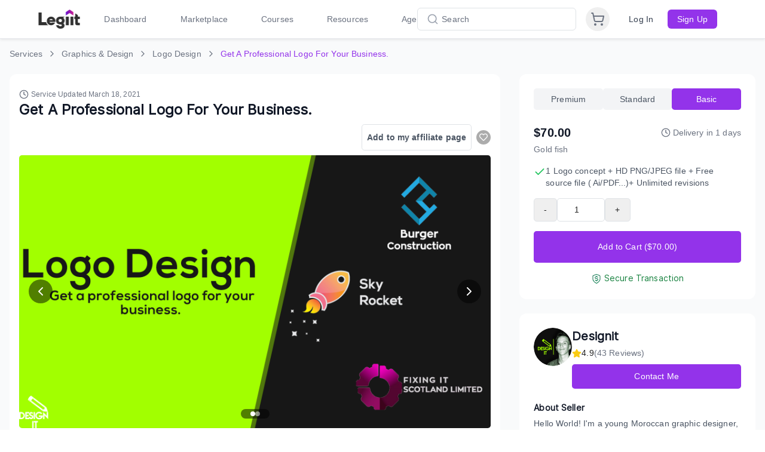

--- FILE ---
content_type: text/css
request_url: https://legiit.com/frontend/ckeditor/style.css
body_size: 1859
content:
/* ckeditor5-font/theme/fontsize.css */
.ck-custom-content .text-tiny {
    font-size: .7em;
}
/* ckeditor5-font/theme/fontsize.css */
.ck-custom-content .text-small {
    font-size: .85em;
}
/* ckeditor5-font/theme/fontsize.css */
.ck-custom-content .text-big {
    font-size: 1.4em;
}
/* ckeditor5-font/theme/fontsize.css */
.ck-custom-content .text-huge {
    font-size: 1.8em;
}
/* ckeditor5-image/theme/imagestyle.css */
.ck-custom-content .image-style-block-align-left,
.ck-custom-content .image-style-block-align-right {
    max-width: calc(100% - var(--ck-image-style-spacing));
}
/* ckeditor5-image/theme/imagestyle.css */
.ck-custom-content .image-style-align-left,
.ck-custom-content .image-style-align-right {
    clear: none;
}
/* ckeditor5-image/theme/imagestyle.css */
.ck-custom-content .image-style-side {
    float: right;
    margin-left: var(--ck-image-style-spacing);
    max-width: 50%;
}
/* ckeditor5-image/theme/imagestyle.css */
.ck-custom-content .image-style-align-left {
    float: left;
    margin-right: var(--ck-image-style-spacing);
}
/* ckeditor5-image/theme/imagestyle.css */
.ck-custom-content .image-style-align-center {
    margin-left: auto;
    margin-right: auto;
}
/* ckeditor5-image/theme/imagestyle.css */
.ck-custom-content .image-style-align-right {
    float: right;
    margin-left: var(--ck-image-style-spacing);
}
/* ckeditor5-image/theme/imagestyle.css */
.ck-custom-content .image-style-block-align-right {
    margin-right: 0;
    margin-left: auto;
}
/* ckeditor5-image/theme/imagestyle.css */
.ck-custom-content .image-style-block-align-left {
    margin-left: 0;
    margin-right: auto;
}
/* ckeditor5-image/theme/imagestyle.css */
.ck-custom-content p + .image-style-align-left,
.ck-custom-content p + .image-style-align-right,
.ck-custom-content p + .image-style-side {
    margin-top: 0;
}
/* ckeditor5-image/theme/imagestyle.css */
.ck-custom-content .image-inline.image-style-align-left,
.ck-custom-content .image-inline.image-style-align-right {
    margin-top: var(--ck-inline-image-style-spacing);
    margin-bottom: var(--ck-inline-image-style-spacing);
}
/* ckeditor5-image/theme/imagestyle.css */
.ck-custom-content .image-inline.image-style-align-left {
    margin-right: var(--ck-inline-image-style-spacing);
}
/* ckeditor5-image/theme/imagestyle.css */
.ck-custom-content .image-inline.image-style-align-right {
    margin-left: var(--ck-inline-image-style-spacing);
}
/* ckeditor5-image/theme/imagecaption.css */
.ck-custom-content .image > figcaption {
    display: table-caption;
    caption-side: bottom;
    word-break: break-word;
    color: var(--ck-color-image-caption-text);
    background-color: var(--ck-color-image-caption-background);
    padding: .6em;
    font-size: .75em;
    outline-offset: -1px;
}
/* ckeditor5-image/theme/image.css */
.ck-custom-content .image {
    display: table;
    clear: both;
    text-align: center;
    margin: 0.9em auto;
    min-width: 50px;
}
/* ckeditor5-image/theme/image.css */
.ck-custom-content .image img {
    display: block;
    margin: 0 auto;
    max-width: 100%;
    min-width: 100%;
}
/* ckeditor5-image/theme/image.css */
.ck-custom-content .image-inline {
    /*
     * Normally, the .image-inline would have "display: inline-block" and "img { width: 100% }" (to follow the wrapper while resizing).;
     * Unfortunately, together with "srcset", it gets automatically stretched up to the width of the editing root.
     * This strange behavior does not happen with inline-flex.
     */
    display: inline-flex;
    max-width: 100%;
    align-items: flex-start;
}
/* ckeditor5-image/theme/image.css */
.ck-custom-content .image-inline picture {
    display: flex;
}
/* ckeditor5-image/theme/image.css */
.ck-custom-content .image-inline picture,
.ck-custom-content .image-inline img {
    flex-grow: 1;
    flex-shrink: 1;
    max-width: 100%;
}
/* ckeditor5-image/theme/imageresize.css */
.ck-custom-content .image.image_resized {
    max-width: 100%;
    display: block;
    box-sizing: border-box;
}
/* ckeditor5-image/theme/imageresize.css */
.ck-custom-content .image.image_resized img {
    width: 100%;
}
/* ckeditor5-image/theme/imageresize.css */
.ck-custom-content .image.image_resized > figcaption {
    display: block;
}
/* ckeditor5-highlight/theme/highlight.css */
.ck-custom-content .marker-yellow {
    background-color: var(--ck-highlight-marker-yellow);
}
/* ckeditor5-highlight/theme/highlight.css */
.ck-custom-content .marker-green {
    background-color: var(--ck-highlight-marker-green);
}
/* ckeditor5-highlight/theme/highlight.css */
.ck-custom-content .marker-pink {
    background-color: var(--ck-highlight-marker-pink);
}
/* ckeditor5-highlight/theme/highlight.css */
.ck-custom-content .marker-blue {
    background-color: var(--ck-highlight-marker-blue);
}
/* ckeditor5-highlight/theme/highlight.css */
.ck-custom-content .pen-red {
    color: var(--ck-highlight-pen-red);
    background-color: transparent;
}
/* ckeditor5-highlight/theme/highlight.css */
.ck-custom-content .pen-green {
    color: var(--ck-highlight-pen-green);
    background-color: transparent;
}
/* ckeditor5-block-quote/theme/blockquote.css */
.ck-custom-content blockquote {
    overflow: hidden;
    padding-right: 1.5em;
    padding-left: 1.5em;
    margin-left: 0;
    margin-right: 0;
    font-style: italic;
    border-left: solid 5px hsl(0, 0%, 80%);
}
/* ckeditor5-block-quote/theme/blockquote.css */
.ck-custom-content[dir="rtl"] blockquote {
    border-left: 0;
    border-right: solid 5px hsl(0, 0%, 80%);
}
/* ckeditor5-basic-styles/theme/code.css */
.ck-custom-content code {
    background-color: hsla(0, 0%, 78%, 0.3);
    padding: .15em;
    border-radius: 2px;
}
/* ckeditor5-table/theme/tablecaption.css */
.ck-custom-content .table > figcaption {
    display: table-caption;
    caption-side: top;
    word-break: break-word;
    text-align: center;
    color: var(--ck-color-table-caption-text);
    background-color: var(--ck-color-table-caption-background);
    padding: .6em;
    font-size: .75em;
    outline-offset: -1px;
}
/* ckeditor5-table/theme/table.css */
.ck-custom-content .table {
    margin: 0.9em auto;
    display: table;
}
/* ckeditor5-table/theme/table.css */
.ck-custom-content .table table {
    border-collapse: collapse;
    border-spacing: 0;
    width: 100%;
    height: 100%;
    border: 1px double hsl(0, 0%, 70%);
}
/* ckeditor5-table/theme/table.css */
.ck-custom-content .table table td,
.ck-custom-content .table table th {
    min-width: 2em;
    padding: .4em;
    border: 1px solid hsl(0, 0%, 75%);
}
/* ckeditor5-table/theme/table.css */
.ck-custom-content .table table th {
    font-weight: bold;
    background: hsla(0, 0%, 0%, 5%);
}
/* ckeditor5-table/theme/table.css */
.ck-custom-content[dir="rtl"] .table th {
    text-align: right;
}
/* ckeditor5-table/theme/table.css */
.ck-custom-content[dir="ltr"] .table th {
    text-align: left;
}
/* ckeditor5-page-break/theme/pagebreak.css */
.ck-custom-content .page-break {
    position: relative;
    clear: both;
    padding: 5px 0;
    display: flex;
    align-items: center;
    justify-content: center;
}
/* ckeditor5-page-break/theme/pagebreak.css */
.ck-custom-content .page-break::after {
    content: '';
    position: absolute;
    border-bottom: 2px dashed hsl(0, 0%, 77%);
    width: 100%;
}
/* ckeditor5-page-break/theme/pagebreak.css */
.ck-custom-content .page-break__label {
    position: relative;
    z-index: 1;
    padding: .3em .6em;
    display: block;
    text-transform: uppercase;
    border: 1px solid hsl(0, 0%, 77%);
    border-radius: 2px;
    font-family: Helvetica, Arial, Tahoma, Verdana, Sans-Serif;
    font-size: 0.75em;
    font-weight: bold;
    color: hsl(0, 0%, 20%);
    background: hsl(0, 0%, 100%);
    box-shadow: 2px 2px 1px hsla(0, 0%, 0%, 0.15);
    -webkit-user-select: none;
    -moz-user-select: none;
    -ms-user-select: none;
    user-select: none;
}
/* ckeditor5-media-embed/theme/mediaembed.css */
.ck-custom-content .media {
    clear: both;
    margin: 0.9em 0;
    display: block;
    min-width: 15em;
}
/* ckeditor5-list/theme/todolist.css */
.ck-custom-content .todo-list {
    list-style: none;
}
/* ckeditor5-list/theme/todolist.css */
.ck-custom-content .todo-list li {
    margin-bottom: 5px;
}
/* ckeditor5-list/theme/todolist.css */
.ck-custom-content .todo-list li .todo-list {
    margin-top: 5px;
}
/* ckeditor5-list/theme/todolist.css */
.ck-custom-content .todo-list .todo-list__label > input {
    -webkit-appearance: none;
    display: inline-block;
    position: relative;
    width: var(--ck-todo-list-checkmark-size);
    height: var(--ck-todo-list-checkmark-size);
    vertical-align: middle;
    border: 0;
    left: -25px;
    margin-right: -15px;
    right: 0;
    margin-left: 0;
}
/* ckeditor5-list/theme/todolist.css */
.ck-custom-content .todo-list .todo-list__label > input::before {
    display: block;
    position: absolute;
    box-sizing: border-box;
    content: '';
    width: 100%;
    height: 100%;
    border: 1px solid hsl(0, 0%, 20%);
    border-radius: 2px;
    transition: 250ms ease-in-out box-shadow, 250ms ease-in-out background, 250ms ease-in-out border;
}
/* ckeditor5-list/theme/todolist.css */
.ck-custom-content .todo-list .todo-list__label > input::after {
    display: block;
    position: absolute;
    box-sizing: content-box;
    pointer-events: none;
    content: '';
    left: calc( var(--ck-todo-list-checkmark-size) / 3 );
    top: calc( var(--ck-todo-list-checkmark-size) / 5.3 );
    width: calc( var(--ck-todo-list-checkmark-size) / 5.3 );
    height: calc( var(--ck-todo-list-checkmark-size) / 2.6 );
    border-style: solid;
    border-color: transparent;
    border-width: 0 calc( var(--ck-todo-list-checkmark-size) / 8 ) calc( var(--ck-todo-list-checkmark-size) / 8 ) 0;
    transform: rotate(45deg);
}
/* ckeditor5-list/theme/todolist.css */
.ck-custom-content .todo-list .todo-list__label > input[checked]::before {
    background: hsl(126, 64%, 41%);
    border-color: hsl(126, 64%, 41%);
}
/* ckeditor5-list/theme/todolist.css */
.ck-custom-content .todo-list .todo-list__label > input[checked]::after {
    border-color: hsl(0, 0%, 100%);
}
/* ckeditor5-list/theme/todolist.css */
.ck-custom-content .todo-list .todo-list__label .todo-list__label__description {
    vertical-align: middle;
}
/* ckeditor5-horizontal-line/theme/horizontalline.css */
.ck-custom-content hr {
    margin: 15px 0;
    height: 4px;
    background: hsl(0, 0%, 87%);
    border: 0;
}
/* ckeditor5-language/theme/language.css */
.ck-custom-content span[lang] {
    font-style: italic;
}
/* ckeditor5-code-block/theme/codeblock.css */
.ck-custom-content pre {
    padding: 1em;
    color: hsl(0, 0%, 20.8%);
    background: hsla(0, 0%, 78%, 0.3);
    border: 1px solid hsl(0, 0%, 77%);
    border-radius: 2px;
    text-align: left;
    direction: ltr;
    tab-size: 4;
    white-space: pre-wrap;
    font-style: normal;
    min-width: 200px;
}
/* ckeditor5-code-block/theme/codeblock.css */
.ck-custom-content pre code {
    background: unset;
    padding: 0;
    border-radius: 0;
}
/* ckeditor5-mention/theme/mention.css */
.ck-custom-content .mention {
    background: var(--ck-color-mention-background);
    color: var(--ck-color-mention-text);
}
@media print {
    /* ckeditor5-page-break/theme/pagebreak.css */
    .ck-custom-content .page-break {
        padding: 0;
    }
    /* ckeditor5-page-break/theme/pagebreak.css */
    .ck-custom-content .page-break::after {
        display: none;
    }
}

/* ckeditor5-highlight/theme/highlight.css */
.ck-custom-content .marker-green {
    background-color: var(--ck-highlight-marker-green);
}
/* ckeditor5-highlight/theme/highlight.css */
.ck-custom-content .marker-pink {
    background-color: var(--ck-highlight-marker-pink);
}
/* ckeditor5-highlight/theme/highlight.css */
.ck-custom-content .marker-blue {
    background-color: var(--ck-highlight-marker-blue);
}
/* ckeditor5-highlight/theme/highlight.css */
.ck-custom-content .pen-red {
    color: var(--ck-highlight-pen-red);
    background-color: transparent;
}
/* ckeditor5-highlight/theme/highlight.css */
.ck-custom-content .pen-green {
    color: var(--ck-highlight-pen-green);
    background-color: transparent;
}
/* ckeditor5-block-quote/theme/blockquote.css */
.ck-custom-content blockquote {
    overflow: hidden;
    padding-right: 1.5em;
    padding-left: 1.5em;
    margin-left: 0;
    margin-right: 0;
    font-style: italic;
    border-left: solid 5px hsl(0, 0%, 80%);
}
/* ckeditor5-block-quote/theme/blockquote.css */
.ck-custom-content[dir="rtl"] blockquote {
    border-left: 0;
    border-right: solid 5px hsl(0, 0%, 80%);
}
/* ckeditor5-basic-styles/theme/code.css */
.ck-custom-content code {
    background-color: hsla(0, 0%, 78%, 0.3);
    padding: .15em;
    border-radius: 2px;
}
/* ckeditor5-table/theme/tablecaption.css */
.ck-custom-content .table > figcaption {
    display: table-caption;
    caption-side: top;
    word-break: break-word;
    text-align: center;
    color: var(--ck-color-table-caption-text);
    background-color: var(--ck-color-table-caption-background);
    padding: .6em;
    font-size: .75em;
    outline-offset: -1px;
}
/* ckeditor5-table/theme/table.css */
.ck-custom-content .table {
    margin: 0.9em auto;
    display: table;
}
/* ckeditor5-table/theme/table.css */
.ck-custom-content .table table {
    border-collapse: collapse;
    border-spacing: 0;
    width: 100%;
    height: 100%;
    border: 1px double hsl(0, 0%, 70%);
}
/* ckeditor5-table/theme/table.css */
.ck-custom-content .table table td,
.ck-custom-content .table table th {
    min-width: 2em;
    padding: .4em;
    border: 1px solid hsl(0, 0%, 75%);
}
/* ckeditor5-table/theme/table.css */
.ck-custom-content .table table th {
    font-weight: bold;
    background: hsla(0, 0%, 0%, 5%);
}
/* ckeditor5-table/theme/table.css */
.ck-custom-content[dir="rtl"] .table th {
    text-align: right;
}
/* ckeditor5-table/theme/table.css */
.ck-custom-content[dir="ltr"] .table th {
    text-align: left;
}
/* ckeditor5-page-break/theme/pagebreak.css */
.ck-custom-content .page-break {
    position: relative;
    clear: both;
    padding: 5px 0;
    display: flex;
    align-items: center;
    justify-content: center;
}
/* ckeditor5-page-break/theme/pagebreak.css */
.ck-custom-content .page-break::after {
    content: '';
    position: absolute;
    border-bottom: 2px dashed hsl(0, 0%, 77%);
    width: 100%;
}
/* ckeditor5-page-break/theme/pagebreak.css */
.ck-custom-content .page-break__label {
    position: relative;
    z-index: 1;
    padding: .3em .6em;
    display: block;
    text-transform: uppercase;
    border: 1px solid hsl(0, 0%, 77%);
    border-radius: 2px;
    font-family: Helvetica, Arial, Tahoma, Verdana, Sans-Serif;
    font-size: 0.75em;
    font-weight: bold;
    color: hsl(0, 0%, 20%);
    background: hsl(0, 0%, 100%);
    box-shadow: 2px 2px 1px hsla(0, 0%, 0%, 0.15);
    -webkit-user-select: none;
    -moz-user-select: none;
    -ms-user-select: none;
    user-select: none;
}
/* ckeditor5-media-embed/theme/mediaembed.css */
.ck-custom-content .media {
    clear: both;
    margin: 0.9em 0;
    display: block;
    min-width: 15em;
}
/* ckeditor5-list/theme/todolist.css */
.ck-custom-content .todo-list {
    list-style: none;
}
/* ckeditor5-list/theme/todolist.css */
.ck-custom-content .todo-list li {
    margin-bottom: 5px;
}
/* ckeditor5-list/theme/todolist.css */
.ck-custom-content .todo-list li .todo-list {
    margin-top: 5px;
}
/* ckeditor5-list/theme/todolist.css */
.ck-custom-content .todo-list .todo-list__label > input {
    -webkit-appearance: none;
    display: inline-block;
    position: relative;
    width: var(--ck-todo-list-checkmark-size);
    height: var(--ck-todo-list-checkmark-size);
    vertical-align: middle;
    border: 0;
    left: -25px;
    margin-right: -15px;
    right: 0;
    margin-left: 0;
}
/* ckeditor5-list/theme/todolist.css */
.ck-custom-content .todo-list .todo-list__label > input::before {
    display: block;
    position: absolute;
    box-sizing: border-box;
    content: '';
    width: 100%;
    height: 100%;
    border: 1px solid hsl(0, 0%, 20%);
    border-radius: 2px;
    transition: 250ms ease-in-out box-shadow, 250ms ease-in-out background, 250ms ease-in-out border;
}
/* ckeditor5-list/theme/todolist.css */
.ck-custom-content .todo-list .todo-list__label > input::after {
    display: block;
    position: absolute;
    box-sizing: content-box;
    pointer-events: none;
    content: '';
    left: calc( var(--ck-todo-list-checkmark-size) / 3 );
    top: calc( var(--ck-todo-list-checkmark-size) / 5.3 );
    width: calc( var(--ck-todo-list-checkmark-size) / 5.3 );
    height: calc( var(--ck-todo-list-checkmark-size) / 2.6 );
    border-style: solid;
    border-color: transparent;
    border-width: 0 calc( var(--ck-todo-list-checkmark-size) / 8 ) calc( var(--ck-todo-list-checkmark-size) / 8 ) 0;
    transform: rotate(45deg);
}
/* ckeditor5-list/theme/todolist.css */
.ck-custom-content .todo-list .todo-list__label > input[checked]::before {
    background: hsl(126, 64%, 41%);
    border-color: hsl(126, 64%, 41%);
}
/* ckeditor5-list/theme/todolist.css */
.ck-custom-content .todo-list .todo-list__label > input[checked]::after {
    border-color: hsl(0, 0%, 100%);
}
/* ckeditor5-list/theme/todolist.css */
.ck-custom-content .todo-list .todo-list__label .todo-list__label__description {
    vertical-align: middle;
}
/* ckeditor5-horizontal-line/theme/horizontalline.css */
.ck-custom-content hr {
    margin: 15px 0;
    height: 4px;
    background: hsl(0, 0%, 87%);
    border: 0;
}
/* ckeditor5-language/theme/language.css */
.ck-custom-content span[lang] {
    font-style: italic;
}
/* ckeditor5-code-block/theme/codeblock.css */
.ck-custom-content pre {
    padding: 1em;
    color: hsl(0, 0%, 20.8%);
    background: hsla(0, 0%, 78%, 0.3);
    border: 1px solid hsl(0, 0%, 77%);
    border-radius: 2px;
    text-align: left;
    direction: ltr;
    tab-size: 4;
    white-space: pre-wrap;
    font-style: normal;
    min-width: 200px;
}
/* ckeditor5-code-block/theme/codeblock.css */
.ck-custom-content pre code {
    background: unset;
    padding: 0;
    border-radius: 0;
}
/* ckeditor5-mention/theme/mention.css */
.ck-custom-content .mention {
    background: var(--ck-color-mention-background);
    color: var(--ck-color-mention-text);
}
@media print {
    /* ckeditor5-page-break/theme/pagebreak.css */
    .ck-custom-content .page-break {
        padding: 0;
    }
    /* ckeditor5-page-break/theme/pagebreak.css */
    .ck-custom-content .page-break::after {
        display: none;
    }
}
